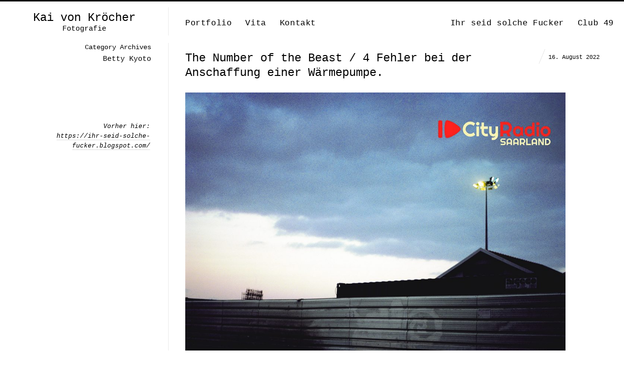

--- FILE ---
content_type: text/html; charset=UTF-8
request_url: https://kaivonkroecher.de/tag/betty-kyoto
body_size: 12952
content:
<!DOCTYPE html>
<html lang="de" class="vertical-blog">
<head>
<meta charset="UTF-8" />
<meta name="viewport" content="width=device-width, initial-scale=1, maximum-scale=1, user-scalable=no, viewport-fit=cover" />
<meta http-equiv="X-UA-Compatible" content="IE=Edge,chrome=1">
<title>Betty Kyoto Archive - Kai von Kröcher</title>
<link rel="profile" href="https://gmpg.org/xfn/11" />
<link rel="pingback" href="https://kaivonkroecher.de/xmlrpc.php" />
<link href="https://fonts.googleapis.com/css?family=Roboto:300,400,700" rel="stylesheet">
<!--[if lt IE 9]>
<script src="https://kaivonkroecher.de/wp-content/themes/fluxus/js/html5.js" type="text/javascript"></script>
<link rel="stylesheet" href="https://kaivonkroecher.de/wp-content/themes/fluxus/css/ie.css" type="text/css" media="all" />
<script type="text/javascript">window.oldie = true;</script>
<![endif]-->
<meta name='robots' content='index, follow, max-image-preview:large, max-snippet:-1, max-video-preview:-1' />

	<!-- This site is optimized with the Yoast SEO plugin v26.8 - https://yoast.com/product/yoast-seo-wordpress/ -->
	<link rel="canonical" href="https://kaivonkroecher.de/tag/betty-kyoto" />
	<meta property="og:locale" content="de_DE" />
	<meta property="og:type" content="article" />
	<meta property="og:title" content="Betty Kyoto Archive - Kai von Kröcher" />
	<meta property="og:url" content="https://kaivonkroecher.de/tag/betty-kyoto" />
	<meta property="og:site_name" content="Kai von Kröcher" />
	<meta name="twitter:card" content="summary_large_image" />
	<script type="application/ld+json" class="yoast-schema-graph">{"@context":"https://schema.org","@graph":[{"@type":"CollectionPage","@id":"https://kaivonkroecher.de/tag/betty-kyoto","url":"https://kaivonkroecher.de/tag/betty-kyoto","name":"Betty Kyoto Archive - Kai von Kröcher","isPartOf":{"@id":"https://kaivonkroecher.de/#website"},"breadcrumb":{"@id":"https://kaivonkroecher.de/tag/betty-kyoto#breadcrumb"},"inLanguage":"de"},{"@type":"BreadcrumbList","@id":"https://kaivonkroecher.de/tag/betty-kyoto#breadcrumb","itemListElement":[{"@type":"ListItem","position":1,"name":"Startseite","item":"https://kaivonkroecher.de/"},{"@type":"ListItem","position":2,"name":"Betty Kyoto"}]},{"@type":"WebSite","@id":"https://kaivonkroecher.de/#website","url":"https://kaivonkroecher.de/","name":"Kai von Kröcher","description":"Fotografie","potentialAction":[{"@type":"SearchAction","target":{"@type":"EntryPoint","urlTemplate":"https://kaivonkroecher.de/?s={search_term_string}"},"query-input":{"@type":"PropertyValueSpecification","valueRequired":true,"valueName":"search_term_string"}}],"inLanguage":"de"}]}</script>
	<!-- / Yoast SEO plugin. -->


<link rel='dns-prefetch' href='//static.addtoany.com' />
<link rel="alternate" type="application/rss+xml" title="Kai von Kröcher &raquo; Feed" href="https://kaivonkroecher.de/feed" />
<link rel="alternate" type="application/rss+xml" title="Kai von Kröcher &raquo; Kommentar-Feed" href="https://kaivonkroecher.de/comments/feed" />
<link rel="alternate" type="application/rss+xml" title="Kai von Kröcher &raquo; Betty Kyoto Schlagwort-Feed" href="https://kaivonkroecher.de/tag/betty-kyoto/feed" />
<style id='wp-img-auto-sizes-contain-inline-css' type='text/css'>
img:is([sizes=auto i],[sizes^="auto," i]){contain-intrinsic-size:3000px 1500px}
/*# sourceURL=wp-img-auto-sizes-contain-inline-css */
</style>
<style id='wp-emoji-styles-inline-css' type='text/css'>

	img.wp-smiley, img.emoji {
		display: inline !important;
		border: none !important;
		box-shadow: none !important;
		height: 1em !important;
		width: 1em !important;
		margin: 0 0.07em !important;
		vertical-align: -0.1em !important;
		background: none !important;
		padding: 0 !important;
	}
/*# sourceURL=wp-emoji-styles-inline-css */
</style>
<style id='wp-block-library-inline-css' type='text/css'>
:root{--wp-block-synced-color:#7a00df;--wp-block-synced-color--rgb:122,0,223;--wp-bound-block-color:var(--wp-block-synced-color);--wp-editor-canvas-background:#ddd;--wp-admin-theme-color:#007cba;--wp-admin-theme-color--rgb:0,124,186;--wp-admin-theme-color-darker-10:#006ba1;--wp-admin-theme-color-darker-10--rgb:0,107,160.5;--wp-admin-theme-color-darker-20:#005a87;--wp-admin-theme-color-darker-20--rgb:0,90,135;--wp-admin-border-width-focus:2px}@media (min-resolution:192dpi){:root{--wp-admin-border-width-focus:1.5px}}.wp-element-button{cursor:pointer}:root .has-very-light-gray-background-color{background-color:#eee}:root .has-very-dark-gray-background-color{background-color:#313131}:root .has-very-light-gray-color{color:#eee}:root .has-very-dark-gray-color{color:#313131}:root .has-vivid-green-cyan-to-vivid-cyan-blue-gradient-background{background:linear-gradient(135deg,#00d084,#0693e3)}:root .has-purple-crush-gradient-background{background:linear-gradient(135deg,#34e2e4,#4721fb 50%,#ab1dfe)}:root .has-hazy-dawn-gradient-background{background:linear-gradient(135deg,#faaca8,#dad0ec)}:root .has-subdued-olive-gradient-background{background:linear-gradient(135deg,#fafae1,#67a671)}:root .has-atomic-cream-gradient-background{background:linear-gradient(135deg,#fdd79a,#004a59)}:root .has-nightshade-gradient-background{background:linear-gradient(135deg,#330968,#31cdcf)}:root .has-midnight-gradient-background{background:linear-gradient(135deg,#020381,#2874fc)}:root{--wp--preset--font-size--normal:16px;--wp--preset--font-size--huge:42px}.has-regular-font-size{font-size:1em}.has-larger-font-size{font-size:2.625em}.has-normal-font-size{font-size:var(--wp--preset--font-size--normal)}.has-huge-font-size{font-size:var(--wp--preset--font-size--huge)}.has-text-align-center{text-align:center}.has-text-align-left{text-align:left}.has-text-align-right{text-align:right}.has-fit-text{white-space:nowrap!important}#end-resizable-editor-section{display:none}.aligncenter{clear:both}.items-justified-left{justify-content:flex-start}.items-justified-center{justify-content:center}.items-justified-right{justify-content:flex-end}.items-justified-space-between{justify-content:space-between}.screen-reader-text{border:0;clip-path:inset(50%);height:1px;margin:-1px;overflow:hidden;padding:0;position:absolute;width:1px;word-wrap:normal!important}.screen-reader-text:focus{background-color:#ddd;clip-path:none;color:#444;display:block;font-size:1em;height:auto;left:5px;line-height:normal;padding:15px 23px 14px;text-decoration:none;top:5px;width:auto;z-index:100000}html :where(.has-border-color){border-style:solid}html :where([style*=border-top-color]){border-top-style:solid}html :where([style*=border-right-color]){border-right-style:solid}html :where([style*=border-bottom-color]){border-bottom-style:solid}html :where([style*=border-left-color]){border-left-style:solid}html :where([style*=border-width]){border-style:solid}html :where([style*=border-top-width]){border-top-style:solid}html :where([style*=border-right-width]){border-right-style:solid}html :where([style*=border-bottom-width]){border-bottom-style:solid}html :where([style*=border-left-width]){border-left-style:solid}html :where(img[class*=wp-image-]){height:auto;max-width:100%}:where(figure){margin:0 0 1em}html :where(.is-position-sticky){--wp-admin--admin-bar--position-offset:var(--wp-admin--admin-bar--height,0px)}@media screen and (max-width:600px){html :where(.is-position-sticky){--wp-admin--admin-bar--position-offset:0px}}

/*# sourceURL=wp-block-library-inline-css */
</style><style id='global-styles-inline-css' type='text/css'>
:root{--wp--preset--aspect-ratio--square: 1;--wp--preset--aspect-ratio--4-3: 4/3;--wp--preset--aspect-ratio--3-4: 3/4;--wp--preset--aspect-ratio--3-2: 3/2;--wp--preset--aspect-ratio--2-3: 2/3;--wp--preset--aspect-ratio--16-9: 16/9;--wp--preset--aspect-ratio--9-16: 9/16;--wp--preset--color--black: #000000;--wp--preset--color--cyan-bluish-gray: #abb8c3;--wp--preset--color--white: #ffffff;--wp--preset--color--pale-pink: #f78da7;--wp--preset--color--vivid-red: #cf2e2e;--wp--preset--color--luminous-vivid-orange: #ff6900;--wp--preset--color--luminous-vivid-amber: #fcb900;--wp--preset--color--light-green-cyan: #7bdcb5;--wp--preset--color--vivid-green-cyan: #00d084;--wp--preset--color--pale-cyan-blue: #8ed1fc;--wp--preset--color--vivid-cyan-blue: #0693e3;--wp--preset--color--vivid-purple: #9b51e0;--wp--preset--gradient--vivid-cyan-blue-to-vivid-purple: linear-gradient(135deg,rgb(6,147,227) 0%,rgb(155,81,224) 100%);--wp--preset--gradient--light-green-cyan-to-vivid-green-cyan: linear-gradient(135deg,rgb(122,220,180) 0%,rgb(0,208,130) 100%);--wp--preset--gradient--luminous-vivid-amber-to-luminous-vivid-orange: linear-gradient(135deg,rgb(252,185,0) 0%,rgb(255,105,0) 100%);--wp--preset--gradient--luminous-vivid-orange-to-vivid-red: linear-gradient(135deg,rgb(255,105,0) 0%,rgb(207,46,46) 100%);--wp--preset--gradient--very-light-gray-to-cyan-bluish-gray: linear-gradient(135deg,rgb(238,238,238) 0%,rgb(169,184,195) 100%);--wp--preset--gradient--cool-to-warm-spectrum: linear-gradient(135deg,rgb(74,234,220) 0%,rgb(151,120,209) 20%,rgb(207,42,186) 40%,rgb(238,44,130) 60%,rgb(251,105,98) 80%,rgb(254,248,76) 100%);--wp--preset--gradient--blush-light-purple: linear-gradient(135deg,rgb(255,206,236) 0%,rgb(152,150,240) 100%);--wp--preset--gradient--blush-bordeaux: linear-gradient(135deg,rgb(254,205,165) 0%,rgb(254,45,45) 50%,rgb(107,0,62) 100%);--wp--preset--gradient--luminous-dusk: linear-gradient(135deg,rgb(255,203,112) 0%,rgb(199,81,192) 50%,rgb(65,88,208) 100%);--wp--preset--gradient--pale-ocean: linear-gradient(135deg,rgb(255,245,203) 0%,rgb(182,227,212) 50%,rgb(51,167,181) 100%);--wp--preset--gradient--electric-grass: linear-gradient(135deg,rgb(202,248,128) 0%,rgb(113,206,126) 100%);--wp--preset--gradient--midnight: linear-gradient(135deg,rgb(2,3,129) 0%,rgb(40,116,252) 100%);--wp--preset--font-size--small: 13px;--wp--preset--font-size--medium: 20px;--wp--preset--font-size--large: 36px;--wp--preset--font-size--x-large: 42px;--wp--preset--spacing--20: 0.44rem;--wp--preset--spacing--30: 0.67rem;--wp--preset--spacing--40: 1rem;--wp--preset--spacing--50: 1.5rem;--wp--preset--spacing--60: 2.25rem;--wp--preset--spacing--70: 3.38rem;--wp--preset--spacing--80: 5.06rem;--wp--preset--shadow--natural: 6px 6px 9px rgba(0, 0, 0, 0.2);--wp--preset--shadow--deep: 12px 12px 50px rgba(0, 0, 0, 0.4);--wp--preset--shadow--sharp: 6px 6px 0px rgba(0, 0, 0, 0.2);--wp--preset--shadow--outlined: 6px 6px 0px -3px rgb(255, 255, 255), 6px 6px rgb(0, 0, 0);--wp--preset--shadow--crisp: 6px 6px 0px rgb(0, 0, 0);}:where(.is-layout-flex){gap: 0.5em;}:where(.is-layout-grid){gap: 0.5em;}body .is-layout-flex{display: flex;}.is-layout-flex{flex-wrap: wrap;align-items: center;}.is-layout-flex > :is(*, div){margin: 0;}body .is-layout-grid{display: grid;}.is-layout-grid > :is(*, div){margin: 0;}:where(.wp-block-columns.is-layout-flex){gap: 2em;}:where(.wp-block-columns.is-layout-grid){gap: 2em;}:where(.wp-block-post-template.is-layout-flex){gap: 1.25em;}:where(.wp-block-post-template.is-layout-grid){gap: 1.25em;}.has-black-color{color: var(--wp--preset--color--black) !important;}.has-cyan-bluish-gray-color{color: var(--wp--preset--color--cyan-bluish-gray) !important;}.has-white-color{color: var(--wp--preset--color--white) !important;}.has-pale-pink-color{color: var(--wp--preset--color--pale-pink) !important;}.has-vivid-red-color{color: var(--wp--preset--color--vivid-red) !important;}.has-luminous-vivid-orange-color{color: var(--wp--preset--color--luminous-vivid-orange) !important;}.has-luminous-vivid-amber-color{color: var(--wp--preset--color--luminous-vivid-amber) !important;}.has-light-green-cyan-color{color: var(--wp--preset--color--light-green-cyan) !important;}.has-vivid-green-cyan-color{color: var(--wp--preset--color--vivid-green-cyan) !important;}.has-pale-cyan-blue-color{color: var(--wp--preset--color--pale-cyan-blue) !important;}.has-vivid-cyan-blue-color{color: var(--wp--preset--color--vivid-cyan-blue) !important;}.has-vivid-purple-color{color: var(--wp--preset--color--vivid-purple) !important;}.has-black-background-color{background-color: var(--wp--preset--color--black) !important;}.has-cyan-bluish-gray-background-color{background-color: var(--wp--preset--color--cyan-bluish-gray) !important;}.has-white-background-color{background-color: var(--wp--preset--color--white) !important;}.has-pale-pink-background-color{background-color: var(--wp--preset--color--pale-pink) !important;}.has-vivid-red-background-color{background-color: var(--wp--preset--color--vivid-red) !important;}.has-luminous-vivid-orange-background-color{background-color: var(--wp--preset--color--luminous-vivid-orange) !important;}.has-luminous-vivid-amber-background-color{background-color: var(--wp--preset--color--luminous-vivid-amber) !important;}.has-light-green-cyan-background-color{background-color: var(--wp--preset--color--light-green-cyan) !important;}.has-vivid-green-cyan-background-color{background-color: var(--wp--preset--color--vivid-green-cyan) !important;}.has-pale-cyan-blue-background-color{background-color: var(--wp--preset--color--pale-cyan-blue) !important;}.has-vivid-cyan-blue-background-color{background-color: var(--wp--preset--color--vivid-cyan-blue) !important;}.has-vivid-purple-background-color{background-color: var(--wp--preset--color--vivid-purple) !important;}.has-black-border-color{border-color: var(--wp--preset--color--black) !important;}.has-cyan-bluish-gray-border-color{border-color: var(--wp--preset--color--cyan-bluish-gray) !important;}.has-white-border-color{border-color: var(--wp--preset--color--white) !important;}.has-pale-pink-border-color{border-color: var(--wp--preset--color--pale-pink) !important;}.has-vivid-red-border-color{border-color: var(--wp--preset--color--vivid-red) !important;}.has-luminous-vivid-orange-border-color{border-color: var(--wp--preset--color--luminous-vivid-orange) !important;}.has-luminous-vivid-amber-border-color{border-color: var(--wp--preset--color--luminous-vivid-amber) !important;}.has-light-green-cyan-border-color{border-color: var(--wp--preset--color--light-green-cyan) !important;}.has-vivid-green-cyan-border-color{border-color: var(--wp--preset--color--vivid-green-cyan) !important;}.has-pale-cyan-blue-border-color{border-color: var(--wp--preset--color--pale-cyan-blue) !important;}.has-vivid-cyan-blue-border-color{border-color: var(--wp--preset--color--vivid-cyan-blue) !important;}.has-vivid-purple-border-color{border-color: var(--wp--preset--color--vivid-purple) !important;}.has-vivid-cyan-blue-to-vivid-purple-gradient-background{background: var(--wp--preset--gradient--vivid-cyan-blue-to-vivid-purple) !important;}.has-light-green-cyan-to-vivid-green-cyan-gradient-background{background: var(--wp--preset--gradient--light-green-cyan-to-vivid-green-cyan) !important;}.has-luminous-vivid-amber-to-luminous-vivid-orange-gradient-background{background: var(--wp--preset--gradient--luminous-vivid-amber-to-luminous-vivid-orange) !important;}.has-luminous-vivid-orange-to-vivid-red-gradient-background{background: var(--wp--preset--gradient--luminous-vivid-orange-to-vivid-red) !important;}.has-very-light-gray-to-cyan-bluish-gray-gradient-background{background: var(--wp--preset--gradient--very-light-gray-to-cyan-bluish-gray) !important;}.has-cool-to-warm-spectrum-gradient-background{background: var(--wp--preset--gradient--cool-to-warm-spectrum) !important;}.has-blush-light-purple-gradient-background{background: var(--wp--preset--gradient--blush-light-purple) !important;}.has-blush-bordeaux-gradient-background{background: var(--wp--preset--gradient--blush-bordeaux) !important;}.has-luminous-dusk-gradient-background{background: var(--wp--preset--gradient--luminous-dusk) !important;}.has-pale-ocean-gradient-background{background: var(--wp--preset--gradient--pale-ocean) !important;}.has-electric-grass-gradient-background{background: var(--wp--preset--gradient--electric-grass) !important;}.has-midnight-gradient-background{background: var(--wp--preset--gradient--midnight) !important;}.has-small-font-size{font-size: var(--wp--preset--font-size--small) !important;}.has-medium-font-size{font-size: var(--wp--preset--font-size--medium) !important;}.has-large-font-size{font-size: var(--wp--preset--font-size--large) !important;}.has-x-large-font-size{font-size: var(--wp--preset--font-size--x-large) !important;}
/*# sourceURL=global-styles-inline-css */
</style>

<style id='classic-theme-styles-inline-css' type='text/css'>
/*! This file is auto-generated */
.wp-block-button__link{color:#fff;background-color:#32373c;border-radius:9999px;box-shadow:none;text-decoration:none;padding:calc(.667em + 2px) calc(1.333em + 2px);font-size:1.125em}.wp-block-file__button{background:#32373c;color:#fff;text-decoration:none}
/*# sourceURL=/wp-includes/css/classic-themes.min.css */
</style>
<link rel='stylesheet' id='bb-tcs-editor-style-shared-css' href='https://kaivonkroecher.de/wp-content/themes/fluxus-child/editor-style-shared.css' type='text/css' media='all' />
<link rel='stylesheet' id='cryptx-styles-css' href='https://kaivonkroecher.de/wp-content/plugins/cryptx/css/cryptx.css?ver=6.9' type='text/css' media='all' />
<link rel='stylesheet' id='fluxus-style-css' href='https://kaivonkroecher.de/wp-content/themes/fluxus/style.css?ver=6.9' type='text/css' media='all' />
<link rel='stylesheet' id='child-style-css' href='https://kaivonkroecher.de/wp-content/themes/fluxus-child/style.css?ver=1.0.0' type='text/css' media='all' />
<link rel='stylesheet' id='fluxus-normalize-css' href='https://kaivonkroecher.de/wp-content/themes/fluxus/css/normalize.css?ver=1.0.0' type='text/css' media='all' />
<link rel='stylesheet' id='fluxus-global-css' href='https://kaivonkroecher.de/wp-content/themes/fluxus/css/global.css?ver=1.0.0' type='text/css' media='all' />
<link rel='stylesheet' id='fluxus-icons-css' href='https://kaivonkroecher.de/wp-content/themes/fluxus/css/icomoon.css?ver=1.0.0' type='text/css' media='all' />
<link rel='stylesheet' id='fluxus-responsive-css' href='https://kaivonkroecher.de/wp-content/themes/fluxus/css/responsive.css?ver=1.0.0' type='text/css' media='all' />
<link rel='stylesheet' id='fluxus-customizer-css' href='https://kaivonkroecher.de/wp-content/uploads/fluxus-customize.css?ver=20250622113157' type='text/css' media='all' />
<link rel='stylesheet' id='fluxus-user-css' href='https://kaivonkroecher.de/wp-content/themes/fluxus/user.css?ver=1.0.0' type='text/css' media='all' />
<link rel='stylesheet' id='addtoany-css' href='https://kaivonkroecher.de/wp-content/plugins/add-to-any/addtoany.min.css?ver=1.16' type='text/css' media='all' />
<script type="text/javascript" id="addtoany-core-js-before">
/* <![CDATA[ */
window.a2a_config=window.a2a_config||{};a2a_config.callbacks=[];a2a_config.overlays=[];a2a_config.templates={};a2a_localize = {
	Share: "Teilen",
	Save: "Speichern",
	Subscribe: "Abonnieren",
	Email: "E-Mail",
	Bookmark: "Lesezeichen",
	ShowAll: "Alle anzeigen",
	ShowLess: "Weniger anzeigen",
	FindServices: "Dienst(e) suchen",
	FindAnyServiceToAddTo: "Um weitere Dienste ergänzen",
	PoweredBy: "Präsentiert von",
	ShareViaEmail: "Teilen via E-Mail",
	SubscribeViaEmail: "Via E-Mail abonnieren",
	BookmarkInYourBrowser: "Lesezeichen in deinem Browser",
	BookmarkInstructions: "Drücke Ctrl+D oder \u2318+D um diese Seite bei den Lesenzeichen zu speichern.",
	AddToYourFavorites: "Zu deinen Favoriten hinzufügen",
	SendFromWebOrProgram: "Senden von jeder E-Mail Adresse oder E-Mail-Programm",
	EmailProgram: "E-Mail-Programm",
	More: "Mehr&#8230;",
	ThanksForSharing: "Thanks for sharing!",
	ThanksForFollowing: "Thanks for following!"
};

a2a_config.icon_color="#2a2a2a";
a2a_config.prioritize = ["copy_link", "facebook", "pinterest", "twitter", "email", "whatsapp" ];
//a2a_config.exclude_services = ["myspace", "linkedin", "whatsapp"];

//# sourceURL=addtoany-core-js-before
/* ]]> */
</script>
<script type="text/javascript" defer src="https://static.addtoany.com/menu/page.js" id="addtoany-core-js"></script>
<script type="text/javascript" src="https://kaivonkroecher.de/wp-includes/js/jquery/jquery.min.js?ver=3.7.1" id="jquery-core-js"></script>
<script type="text/javascript" src="https://kaivonkroecher.de/wp-includes/js/jquery/jquery-migrate.min.js?ver=3.4.1" id="jquery-migrate-js"></script>
<script type="text/javascript" defer src="https://kaivonkroecher.de/wp-content/plugins/add-to-any/addtoany.min.js?ver=1.1" id="addtoany-jquery-js"></script>
<script type="text/javascript" src="https://kaivonkroecher.de/wp-content/plugins/google-analyticator/external-tracking.min.js?ver=6.5.7" id="ga-external-tracking-js"></script>
<link rel="https://api.w.org/" href="https://kaivonkroecher.de/wp-json/" /><link rel="alternate" title="JSON" type="application/json" href="https://kaivonkroecher.de/wp-json/wp/v2/tags/2657" /><link rel="EditURI" type="application/rsd+xml" title="RSD" href="https://kaivonkroecher.de/xmlrpc.php?rsd" />
<meta name="generator" content="WordPress 6.9" />
<script type="text/javascript">
(function(url){
	if(/(?:Chrome\/26\.0\.1410\.63 Safari\/537\.31|WordfenceTestMonBot)/.test(navigator.userAgent)){ return; }
	var addEvent = function(evt, handler) {
		if (window.addEventListener) {
			document.addEventListener(evt, handler, false);
		} else if (window.attachEvent) {
			document.attachEvent('on' + evt, handler);
		}
	};
	var removeEvent = function(evt, handler) {
		if (window.removeEventListener) {
			document.removeEventListener(evt, handler, false);
		} else if (window.detachEvent) {
			document.detachEvent('on' + evt, handler);
		}
	};
	var evts = 'contextmenu dblclick drag dragend dragenter dragleave dragover dragstart drop keydown keypress keyup mousedown mousemove mouseout mouseover mouseup mousewheel scroll'.split(' ');
	var logHuman = function() {
		if (window.wfLogHumanRan) { return; }
		window.wfLogHumanRan = true;
		var wfscr = document.createElement('script');
		wfscr.type = 'text/javascript';
		wfscr.async = true;
		wfscr.src = url + '&r=' + Math.random();
		(document.getElementsByTagName('head')[0]||document.getElementsByTagName('body')[0]).appendChild(wfscr);
		for (var i = 0; i < evts.length; i++) {
			removeEvent(evts[i], logHuman);
		}
	};
	for (var i = 0; i < evts.length; i++) {
		addEvent(evts[i], logHuman);
	}
})('//kaivonkroecher.de/?wordfence_lh=1&hid=A69B8753BF1A0007CB01A84D1EDEA3E4');
</script>
        <script type="text/javascript">
            var jQueryMigrateHelperHasSentDowngrade = false;

			window.onerror = function( msg, url, line, col, error ) {
				// Break out early, do not processing if a downgrade reqeust was already sent.
				if ( jQueryMigrateHelperHasSentDowngrade ) {
					return true;
                }

				var xhr = new XMLHttpRequest();
				var nonce = '93625f8589';
				var jQueryFunctions = [
					'andSelf',
					'browser',
					'live',
					'boxModel',
					'support.boxModel',
					'size',
					'swap',
					'clean',
					'sub',
                ];
				var match_pattern = /\)\.(.+?) is not a function/;
                var erroredFunction = msg.match( match_pattern );

                // If there was no matching functions, do not try to downgrade.
                if ( null === erroredFunction || typeof erroredFunction !== 'object' || typeof erroredFunction[1] === "undefined" || -1 === jQueryFunctions.indexOf( erroredFunction[1] ) ) {
                    return true;
                }

                // Set that we've now attempted a downgrade request.
                jQueryMigrateHelperHasSentDowngrade = true;

				xhr.open( 'POST', 'https://kaivonkroecher.de/wp-admin/admin-ajax.php' );
				xhr.setRequestHeader( 'Content-Type', 'application/x-www-form-urlencoded' );
				xhr.onload = function () {
					var response,
                        reload = false;

					if ( 200 === xhr.status ) {
                        try {
                        	response = JSON.parse( xhr.response );

                        	reload = response.data.reload;
                        } catch ( e ) {
                        	reload = false;
                        }
                    }

					// Automatically reload the page if a deprecation caused an automatic downgrade, ensure visitors get the best possible experience.
					if ( reload ) {
						location.reload();
                    }
				};

				xhr.send( encodeURI( 'action=jquery-migrate-downgrade-version&_wpnonce=' + nonce ) );

				// Suppress error alerts in older browsers
				return true;
			}
        </script>

		<meta property="og:description" content="Ihre erste Adresse, wenn es um professionelle Fotografie geht." />
<!-- Google Analytics Tracking by Google Analyticator 6.5.7 -->
<script type="text/javascript">
    var analyticsFileTypes = [];
    var analyticsSnippet = 'disabled';
    var analyticsEventTracking = 'enabled';
</script>
<script type="text/javascript">
	(function(i,s,o,g,r,a,m){i['GoogleAnalyticsObject']=r;i[r]=i[r]||function(){
	(i[r].q=i[r].q||[]).push(arguments)},i[r].l=1*new Date();a=s.createElement(o),
	m=s.getElementsByTagName(o)[0];a.async=1;a.src=g;m.parentNode.insertBefore(a,m)
	})(window,document,'script','//www.google-analytics.com/analytics.js','ga');
	ga('create', 'UA-130103707-1', 'auto');

	ga('set', 'anonymizeIp', true);
 
	ga('send', 'pageview');
</script>
</head>

<body data-rsssl=1 class="archive tag tag-betty-kyoto tag-2657 wp-theme-fluxus wp-child-theme-fluxus-child">

<div id="page-wrapper">

  <header id="header" class="clearfix">
    <hgroup>
      <h2 class="site-title">
        <a href="https://kaivonkroecher.de/" title="Kai von Kröcher" rel="home">Kai von Kröcher        </a>
      </h2>
                <h2 class="site-description">Fotografie</h2>    </hgroup>

    <div class="site-navigation" data-image="">
      <nav class="primary-navigation"><ul id="menu-hauptnavigation" class="menu"><li id="menu-item-41" class="menu-item menu-item-type-post_type menu-item-object-page menu-item-41"><a href="https://kaivonkroecher.de/startseite">Portfolio</a></li>
<li id="menu-item-35" class="menu-item menu-item-type-post_type menu-item-object-page menu-item-35"><a href="https://kaivonkroecher.de/ueber">Vita</a></li>
<li id="menu-item-25" class="menu-item menu-item-type-post_type menu-item-object-page menu-item-25"><a href="https://kaivonkroecher.de/kontakt">Kontakt</a></li>
</ul></nav><nav class="secondary-navigation"><ul id="menu-nebennavigation" class="menu"><li id="menu-item-183" class="menu-item menu-item-type-post_type menu-item-object-page current_page_parent menu-item-183"><a href="https://kaivonkroecher.de/ihr-seid-solche-fucker">Ihr seid solche Fucker</a></li>
<li id="menu-item-39" class="menu-item menu-item-type-custom menu-item-object-custom menu-item-39"><a target="_blank" href="http://club49-berlin.blogspot.com/">Club 49</a></li>
</ul></nav>    </div>
  </header>
  <div id="main" class="site site-with-sidebar">
    <div id="content" class="site-content"><article id="post-10938" class="post-10938 post type-post status-publish format-standard hentry category-uncategorized tag-2651 tag-anschaffung-einer-waermepumpe tag-betty-kyoto tag-black-sabbath tag-bon-jovi tag-christoph-kramer tag-cityradiosaarland tag-kyoto tag-lodger-david-bowie tag-mit-17-hat-man-noch-traeume tag-offenbarung-des-johannes tag-paranoid tag-peggy-march tag-sparkasse tag-the-number-of-the-beast post-without-featured-image">	<div class="text-contents">
			<header class="entry-header">
				<h1 class="entry-title">
					<a href="https://kaivonkroecher.de/the-number-of-the-beast-4-fehler-bei-der-anschaffung-einer-waermepumpe" title="Permalink to The Number of the Beast / 4 Fehler bei der Anschaffung einer Wärmepumpe.">
						The Number of the Beast / 4 Fehler bei der Anschaffung einer Wärmepumpe.					</a>
				</h1>
				<time class="entry-date" datetime="2022-08-16T08:28:15+00:00" pubdate>16. August 2022</time>			</header>
		<div class="entry-summary">

			<div id="attachment_10939" class="wp-caption alignnone"><img fetchpriority="high" decoding="async" class="wp-image-10939" src="https://kaivonkroecher.de/wp-content/uploads/2022/08/Fiktives-Vinyl-Betty-Kyoto-–-Anschluss-der-Bestie-©-Kai-von-Kröcher-20062022-300x300.jpg" alt="" width="780" height="780" srcset="https://kaivonkroecher.de/wp-content/uploads/2022/08/Fiktives-Vinyl-Betty-Kyoto-–-Anschluss-der-Bestie-©-Kai-von-Kröcher-20062022-300x300.jpg 300w, https://kaivonkroecher.de/wp-content/uploads/2022/08/Fiktives-Vinyl-Betty-Kyoto-–-Anschluss-der-Bestie-©-Kai-von-Kröcher-20062022-1024x1024.jpg 1024w, https://kaivonkroecher.de/wp-content/uploads/2022/08/Fiktives-Vinyl-Betty-Kyoto-–-Anschluss-der-Bestie-©-Kai-von-Kröcher-20062022-150x150.jpg 150w, https://kaivonkroecher.de/wp-content/uploads/2022/08/Fiktives-Vinyl-Betty-Kyoto-–-Anschluss-der-Bestie-©-Kai-von-Kröcher-20062022-768x768.jpg 768w, https://kaivonkroecher.de/wp-content/uploads/2022/08/Fiktives-Vinyl-Betty-Kyoto-–-Anschluss-der-Bestie-©-Kai-von-Kröcher-20062022-90x90.jpg 90w, https://kaivonkroecher.de/wp-content/uploads/2022/08/Fiktives-Vinyl-Betty-Kyoto-–-Anschluss-der-Bestie-©-Kai-von-Kröcher-20062022-220x220.jpg 220w, https://kaivonkroecher.de/wp-content/uploads/2022/08/Fiktives-Vinyl-Betty-Kyoto-–-Anschluss-der-Bestie-©-Kai-von-Kröcher-20062022-328x328.jpg 328w, https://kaivonkroecher.de/wp-content/uploads/2022/08/Fiktives-Vinyl-Betty-Kyoto-–-Anschluss-der-Bestie-©-Kai-von-Kröcher-20062022-656x656.jpg 656w, https://kaivonkroecher.de/wp-content/uploads/2022/08/Fiktives-Vinyl-Betty-Kyoto-–-Anschluss-der-Bestie-©-Kai-von-Kröcher-20062022-500x500.jpg 500w, https://kaivonkroecher.de/wp-content/uploads/2022/08/Fiktives-Vinyl-Betty-Kyoto-–-Anschluss-der-Bestie-©-Kai-von-Kröcher-20062022.jpg 1080w" sizes="(max-width: 780px) 100vw, 780px" /><p class="wp-caption-text">Fiktives Vinyl: Betty Kyoto – Anschluss der Bestie © Kai von Kröcher, 206/2022</p></div>
<p>&nbsp;</p>
<p><em>Maybe it&#8217;s just a trick of the mind, but somewhere there&#8217;s a morning sky</em>. +++ Haben Sie sich mal näher mit Träumen beschäftigt? Mit 17 hat keiner mehr welche, sagte die Sparkasse früher. Schlagen Sie mich, aber das war, wenn ich nicht irre – deren Slogan damals in einem Werbespot. Mit 17 sollte aber auch echt keiner mehr welche haben. Betty Kyoto jedenfalls wollte mit 17 Schlagerstern werden, und das hat sie ja nun auch geschafft. +++ Die Inspiration zu ihrem Debütalbum (oben, präsentiert von CityRadioSaarland) kam übrigens vorgestern am Sonntag: Der 1. Platz der Top 100 – nach ungefähr zwölf Stunden Hardrock und Metal am Stück: der 1. Platz war dann – tataaaaa! – die <em>Number of the Beast</em> von, da müsste ich nachsehen. +++ Nur ein Spaß, so was weiß man natürlich! +++ Die <em>Number of the Beast</em> übrigens lautet &#8222;666&#8220;, warum das auch immer. Das Lied selbst aber dürfte von Iron Maiden sein. +++ Hat Ihnen Ihr Englischlehrer auch immer gepredigt, das &#8222;R&#8220; in &#8222;Maiden&#8220; spreche man nicht, also nur lautlos? In &#8222;Iron&#8220; natürlich, so wie auch das vordere &#8222;I&#8220; beispielsweise in &#8222;Medicine&#8220;. +++ Apropos: Wenn Christoph Kramer auf die Übersetzung nicht kam für Bundesland neulich Abend – wirft das nicht Fragen auf? Er ist da ins Schwimmen gekommen, hat förmlich im Nebel gestochert: &#8222;Bundesland, like äh Berlin – or Bavaria, you know.&#8220; +++ Betty Kyoto jedenfalls kommt ebenfalls ganz bestimmt nicht aus Japan, das ist nur ihr Künstlername – ihr Alter gibt die Plattenfirma mit 53 an. +++ Mist, der erste Platz war ja Ozzy mit <em>Paranoid </em>– Maiden kam nur auf elf!  🙁</p>
<p>&nbsp;</p>
<p><span class="smalltext" style="font-size: 1.2rem;">Überschrift inspired by: The Number of the Beast © Iron Maiden, 1982</span></p>
<p><span class="smalltext" style="font-size: 1.2rem;">Überschrift also inspired by: 4 Fehler bei der Anschaffung einer Wärmepumpe</span></p>
<p><span class="smalltext" style="font-size: 1.2rem;">Lyrics: Move On © David Bowie, 1979</span></p>
<p><span class="smalltext" style="font-size: 1.2rem;">Mit 17 hat man noch Träume © Peggy March, 1965</span></p>
<p><span class="smalltext" style="font-size: 1.2rem;">Peggy March (* 8. März 1948 in Lansdale, Montgomery County, Pennsylvania als <i>Margaret Annemarie Battavio</i>), US-amerikanische Sängerin</span></p>
<p><span class="smalltext" style="font-size: 1.2rem;">Offenbarung des Johannes (oder die Apokalypse): die Zahl 666 wird als „die Zahl des Tieres“, also des Teufelsvertreters auf Erden, bezeichnet</span></p>
<p><span class="smalltext" style="font-size: 1.2rem;">Bad Medicine © Bon Jovi, 1988</span></p>
<p><span class="smalltext" style="font-size: 1.2rem;">Paranoid © Black Sabbath, 1970</span></p>
<div class="addtoany_share_save_container addtoany_content addtoany_content_bottom"><div class="a2a_kit a2a_kit_size_18 addtoany_list" data-a2a-url="https://kaivonkroecher.de/the-number-of-the-beast-4-fehler-bei-der-anschaffung-einer-waermepumpe" data-a2a-title="The Number of the Beast / 4 Fehler bei der Anschaffung einer Wärmepumpe."><a class="a2a_dd addtoany_no_icon addtoany_share_save addtoany_share" href="https://www.addtoany.com/share">Share</a></div></div>
			<div class="entry-navigation"><div class="entry-tags post-tags"><h3>tagged with</h3>        <a href="https://kaivonkroecher.de/tag/666"><b class="hash">#</b>666</a>        <a href="https://kaivonkroecher.de/tag/anschaffung-einer-waermepumpe"><b class="hash">#</b>Anschaffung einer Wärmepumpe</a>        <a href="https://kaivonkroecher.de/tag/betty-kyoto"><b class="hash">#</b>Betty Kyoto</a>        <a href="https://kaivonkroecher.de/tag/black-sabbath"><b class="hash">#</b>Black Sabbath</a>        <a href="https://kaivonkroecher.de/tag/bon-jovi"><b class="hash">#</b>Bon Jovi</a>        <a href="https://kaivonkroecher.de/tag/christoph-kramer"><b class="hash">#</b>Christoph Kramer</a>        <a href="https://kaivonkroecher.de/tag/cityradiosaarland"><b class="hash">#</b>CityRadioSaarland</a>        <a href="https://kaivonkroecher.de/tag/kyoto"><b class="hash">#</b>Kyoto</a>        <a href="https://kaivonkroecher.de/tag/lodger-david-bowie"><b class="hash">#</b>Lodger David Bowie</a>        <a href="https://kaivonkroecher.de/tag/mit-17-hat-man-noch-traeume"><b class="hash">#</b>Mit 17 hat man noch Träume</a>        <a href="https://kaivonkroecher.de/tag/offenbarung-des-johannes"><b class="hash">#</b>Offenbarung des Johannes</a>        <a href="https://kaivonkroecher.de/tag/paranoid"><b class="hash">#</b>Paranoid</a>        <a href="https://kaivonkroecher.de/tag/peggy-march"><b class="hash">#</b>Peggy March</a>        <a href="https://kaivonkroecher.de/tag/sparkasse"><b class="hash">#</b>Sparkasse</a>        <a href="https://kaivonkroecher.de/tag/the-number-of-the-beast"><b class="hash">#</b>The Number of the Beast</a></div>		</div>
		</div>

	</div>

</article>
    </div>

    <div class="sidebar sidebar-general widget-area">
    <div class="scroll-container">
        <div class="scrollbar"><div class="track"><div class="thumb"><div class="end"></div></div></div></div>
        <div class="viewport">
            <div class="overview">
                
                        <hgroup class="archive-results-hgroup">
                            <h2 class="subtitle">Category Archives                            </h2>
                            <h1 class="title">Betty Kyoto                            </h1>
                        </hgroup><aside id="text-2" class="widget widget_text">			<div class="textwidget"><p>&nbsp;</p>
<p>&nbsp;</p>
<p>&nbsp;</p>
<p>Vorher hier:<br />
<a href="https://ihr-seid-solche-fucker.blogspot.com/" target="_blank" rel="noopener">https://ihr-seid-solche-fucker.blogspot.com/</a></p>
</div>
		</aside>            </div>
        </div>
    </div>

</div>
</div>

    <div class="site-footer-push"></div>
</div>
<footer class="site-footer">
        <div class="footer-links">
        <nav class="footer-navigation"><ul id="menu-footer-navigation" class="menu"><li id="menu-item-32" class="menu-item menu-item-type-post_type menu-item-object-page menu-item-32"><a href="https://kaivonkroecher.de/impressum">Impressum</a></li>
<li id="menu-item-33" class="menu-item menu-item-type-post_type menu-item-object-page menu-item-33"><a href="https://kaivonkroecher.de/kontakt">Kontakt</a></li>
<li id="menu-item-34" class="menu-item menu-item-type-post_type menu-item-object-page menu-item-privacy-policy menu-item-34"><a rel="privacy-policy" href="https://kaivonkroecher.de/datenschutz">Datenschutzerklärung</a></li>
</ul></nav>            <div class="credits">© Kai von Kröcher, Berlin</div>    </div>
    <div class="nav-tip js-nav-tip">
        Use arrows <button type="button" class="nav-tip__button nav-tip__button--prev button icon-chevron-small-left js-nav-tip__prev"></button><button type="button" class="nav-tip__button nav-tip__button--next button icon-chevron-small-right js-nav-tip__next"></button> for navigation    </div>
    </footer>
<script type="speculationrules">
{"prefetch":[{"source":"document","where":{"and":[{"href_matches":"/*"},{"not":{"href_matches":["/wp-*.php","/wp-admin/*","/wp-content/uploads/*","/wp-content/*","/wp-content/plugins/*","/wp-content/themes/fluxus-child/*","/wp-content/themes/fluxus/*","/*\\?(.+)"]}},{"not":{"selector_matches":"a[rel~=\"nofollow\"]"}},{"not":{"selector_matches":".no-prefetch, .no-prefetch a"}}]},"eagerness":"conservative"}]}
</script>
<script type="text/javascript" src="https://kaivonkroecher.de/wp-content/plugins/cryptx/js/cryptx.min.js?ver=6.9" id="cryptx-js-js"></script>
<script type="text/javascript" src="https://kaivonkroecher.de/wp-content/themes/fluxus/js/jquery.tinyscrollbar.js?ver=1.0.0" id="tinyscrollbar-js"></script>
<script type="text/javascript" src="https://kaivonkroecher.de/wp-content/themes/fluxus/js/jquery.sharrre.js?ver=1.0.0" id="sharrre-js"></script>
<script type="text/javascript" src="https://kaivonkroecher.de/wp-content/themes/fluxus/js/helpers.js?ver=1.0.0" id="fluxus-helpers-js"></script>
<script type="text/javascript" src="https://kaivonkroecher.de/wp-content/themes/fluxus/js/normalize-wheel.js?ver=1.0.0" id="normalize-wheel-js"></script>
<script type="text/javascript" src="https://kaivonkroecher.de/wp-includes/js/underscore.min.js?ver=1.13.7" id="underscore-js"></script>
<script type="text/javascript" src="https://kaivonkroecher.de/wp-content/themes/fluxus/js/utils.js?ver=1.0.0" id="fluxus-utils-js"></script>
<script type="text/javascript" src="https://kaivonkroecher.de/wp-content/themes/fluxus/js/jquery.fluxus-grid.js?ver=1.0.0" id="fluxus-grid-js"></script>
<script type="text/javascript" src="https://kaivonkroecher.de/wp-content/themes/fluxus/js/jquery.reveal.js?ver=1.0.0" id="fluxus-reveal-js"></script>
<script type="text/javascript" src="https://kaivonkroecher.de/wp-content/themes/fluxus/js/jquery.fluxus-lightbox.js?ver=1.0.0" id="fluxus-lightbox-js"></script>
<script type="text/javascript" src="https://kaivonkroecher.de/wp-content/themes/fluxus/js/libs/iscroll.js?ver=1.0.0" id="iscroll-js"></script>
<script type="text/javascript" src="https://kaivonkroecher.de/wp-content/themes/fluxus/js/burger-menu.js?ver=1.0.0" id="burger-menu-js"></script>
<script type="text/javascript" src="https://kaivonkroecher.de/wp-content/themes/fluxus/js/fastclick.js?ver=1.0.0" id="fastclick-js"></script>
<script type="text/javascript" src="https://kaivonkroecher.de/wp-content/themes/fluxus/js/main.js?ver=1.0.0" id="fluxus-js"></script>
<script type="text/javascript" src="https://kaivonkroecher.de/wp-content/themes/fluxus/js/user.js?ver=1.0.0" id="fluxus-user-js"></script>
<script id="wp-emoji-settings" type="application/json">
{"baseUrl":"https://s.w.org/images/core/emoji/17.0.2/72x72/","ext":".png","svgUrl":"https://s.w.org/images/core/emoji/17.0.2/svg/","svgExt":".svg","source":{"concatemoji":"https://kaivonkroecher.de/wp-includes/js/wp-emoji-release.min.js?ver=6.9"}}
</script>
<script type="module">
/* <![CDATA[ */
/*! This file is auto-generated */
const a=JSON.parse(document.getElementById("wp-emoji-settings").textContent),o=(window._wpemojiSettings=a,"wpEmojiSettingsSupports"),s=["flag","emoji"];function i(e){try{var t={supportTests:e,timestamp:(new Date).valueOf()};sessionStorage.setItem(o,JSON.stringify(t))}catch(e){}}function c(e,t,n){e.clearRect(0,0,e.canvas.width,e.canvas.height),e.fillText(t,0,0);t=new Uint32Array(e.getImageData(0,0,e.canvas.width,e.canvas.height).data);e.clearRect(0,0,e.canvas.width,e.canvas.height),e.fillText(n,0,0);const a=new Uint32Array(e.getImageData(0,0,e.canvas.width,e.canvas.height).data);return t.every((e,t)=>e===a[t])}function p(e,t){e.clearRect(0,0,e.canvas.width,e.canvas.height),e.fillText(t,0,0);var n=e.getImageData(16,16,1,1);for(let e=0;e<n.data.length;e++)if(0!==n.data[e])return!1;return!0}function u(e,t,n,a){switch(t){case"flag":return n(e,"\ud83c\udff3\ufe0f\u200d\u26a7\ufe0f","\ud83c\udff3\ufe0f\u200b\u26a7\ufe0f")?!1:!n(e,"\ud83c\udde8\ud83c\uddf6","\ud83c\udde8\u200b\ud83c\uddf6")&&!n(e,"\ud83c\udff4\udb40\udc67\udb40\udc62\udb40\udc65\udb40\udc6e\udb40\udc67\udb40\udc7f","\ud83c\udff4\u200b\udb40\udc67\u200b\udb40\udc62\u200b\udb40\udc65\u200b\udb40\udc6e\u200b\udb40\udc67\u200b\udb40\udc7f");case"emoji":return!a(e,"\ud83e\u1fac8")}return!1}function f(e,t,n,a){let r;const o=(r="undefined"!=typeof WorkerGlobalScope&&self instanceof WorkerGlobalScope?new OffscreenCanvas(300,150):document.createElement("canvas")).getContext("2d",{willReadFrequently:!0}),s=(o.textBaseline="top",o.font="600 32px Arial",{});return e.forEach(e=>{s[e]=t(o,e,n,a)}),s}function r(e){var t=document.createElement("script");t.src=e,t.defer=!0,document.head.appendChild(t)}a.supports={everything:!0,everythingExceptFlag:!0},new Promise(t=>{let n=function(){try{var e=JSON.parse(sessionStorage.getItem(o));if("object"==typeof e&&"number"==typeof e.timestamp&&(new Date).valueOf()<e.timestamp+604800&&"object"==typeof e.supportTests)return e.supportTests}catch(e){}return null}();if(!n){if("undefined"!=typeof Worker&&"undefined"!=typeof OffscreenCanvas&&"undefined"!=typeof URL&&URL.createObjectURL&&"undefined"!=typeof Blob)try{var e="postMessage("+f.toString()+"("+[JSON.stringify(s),u.toString(),c.toString(),p.toString()].join(",")+"));",a=new Blob([e],{type:"text/javascript"});const r=new Worker(URL.createObjectURL(a),{name:"wpTestEmojiSupports"});return void(r.onmessage=e=>{i(n=e.data),r.terminate(),t(n)})}catch(e){}i(n=f(s,u,c,p))}t(n)}).then(e=>{for(const n in e)a.supports[n]=e[n],a.supports.everything=a.supports.everything&&a.supports[n],"flag"!==n&&(a.supports.everythingExceptFlag=a.supports.everythingExceptFlag&&a.supports[n]);var t;a.supports.everythingExceptFlag=a.supports.everythingExceptFlag&&!a.supports.flag,a.supports.everything||((t=a.source||{}).concatemoji?r(t.concatemoji):t.wpemoji&&t.twemoji&&(r(t.twemoji),r(t.wpemoji)))});
//# sourceURL=https://kaivonkroecher.de/wp-includes/js/wp-emoji-loader.min.js
/* ]]> */
</script>
</body>
</html>

--- FILE ---
content_type: text/css
request_url: https://kaivonkroecher.de/wp-content/themes/fluxus/css/global.css?ver=1.0.0
body_size: 2217
content:
/**
 * Global Sytles
 **/
html {
  font-size: 62.5%; /* Corrects text resizing oddly in IE6/7 when body font-size is set using em units http://clagnut.com/blog/348/#c790 */
  overflow-x: hidden;
}

html,
body {
  height: 100%;
}

caption, th, td {
  font-weight: normal;
  text-align: left;
}

/* Links */
a {
  color: #111;
  text-decoration: none;
  transition: .2s;
}

a:hover {
  color: #cecece;
}

a:focus,
a:hover,
a:active {
  outline: 0;
}

a img {
  border: 0;
}

body,
button,
input,
select,
textarea {
  color: #111;
  font-size: 16px;
  font-size: 1.6rem;
  line-height: 1.5;
}

h1,
h2,
h3,
h4,
h5,
h6 {
  clear: both;
  font-weight: normal;
  margin: 0;
}

hr {
  background-color: #ccc;
  border: 0;
  height: 1px;
  margin-bottom: 1.5em;
}

/* Text elements */
p {
  margin: 0;
}

ul,
ol {
  margin: 0;
  padding: 0;
}

ul {
  list-style: disc;
}

ol {
  list-style: decimal;
}

ul ul,
ol ol,
ul ol,
ol ul {
  margin-bottom: 0;
  margin-left: 1.5em;
}

dt {
  font-weight: bold;
}

dd {
  margin: 0 1.5em 1.5em;
}

blockquote:before,
blockquote:after,
q:before,
q:after {
  content: "";
}

blockquote,
q {
  quotes: "" "";
}

blockquote {
  margin: 0 1.5em;
}

address {
  margin: 0 0 1.5em;
  font-style: italic;
  font-size: 13px;
}

pre {
  font-family: "Courier 10 Pitch", Courier, monospace;
  font-size: 13px;
  line-height: 1.3;
  margin-bottom: 1.6em;
  padding: 1.6em;
  overflow: auto;
  max-width: 100%;
  color: #111;
  border: 1px dashed #ccc;
  white-space: pre-wrap;
}

code,
kbd,
tt,
var {
  font: 15px Monaco, Consolas, "Andale Mono", "DejaVu Sans Mono", monospace;
}

abbr,
acronym {
  border-bottom: 1px dotted #666;
  cursor: help;
}

a abbr,
a acronym,
a abbr[title] {
  border-bottom: 0 none;
  text-decoration: none;
}

mark,
ins {
  background-color: #fff9c0;
  text-decoration: none;
}

sup {
  bottom: 1ex;
}

sub {
  top: .5ex;
}

figure {
  margin: 0;
}

table {
  border-collapse: separate;
  border-spacing: 0;
  margin: 0 0 1.5em;
  width: 100%;
}

th {
  font-weight: bold;
}

button,
input,
select,
textarea {
  outline: 0;
  vertical-align: baseline; /* Improves appearance and consistency in all browsers */
}

button,
html input[type="button"],
input[type="reset"],
input[type="submit"] {
  border: 1px solid #d7d7d7;
  border-bottom-color: #bdbdbd;
  border-radius: 1px;
  background: #f5f5f5;
  color: #111116;
  cursor: pointer; /* Improves usability and consistency of cursor style between image-type 'input' and others */
  font-size: 13px;
  line-height: 1;
  padding: 6px 10px;
  font-weight: normal;
}

button:hover,
html input[type="button"]:hover,
input[type="reset"]:hover,
input[type="submit"]:hover {
  border-color: #ccc #bbb #aaa #bbb;
}

button:focus,
html input[type="button"]:focus,
input[type="reset"]:focus,
input[type="submit"]:focus,
button:active,
html input[type="button"]:active,
input[type="reset"]:active,
input[type="submit"]:active {
  border-color: #aaa #bbb #bbb #bbb;
  box-shadow: inset 0 -1px 0 rgba(255,255,255,0.3), inset 0 2px 5px rgba(0,0,0,0.1);
}

input[type="search"] {
  box-sizing: content-box;
}

input[type=text],
input[type=password],
input[type=email],
textarea {
  color: #999;
  border: 1px solid #d7d7d7;
  border-top-color: #c5c5c5;
  border-radius: 1px;
}

input[type=text],
input[type=password],
input[type=email] {
  font-size: .8125em;
}

input[type=text]:hover,
input[type=password]:hover,
input[type=email]:hover,
textarea:hover,
input[type=text]:focus,
input[type=password]:focus,
input[type=email]:focus,
textarea:focus {
  color: #111;
  border-color: #c5c5c5;
}

input[type=text],
input[type=password],
input[type=email] {
  padding: 3px 8px;
}

textarea {
  vertical-align: top; /* Improves readability and alignment in all browsers */
  width: 100%;
  padding: 4px;
}

/**
 * Make sure embeds and iframes fit their containers.
 */
embed,
iframe,
object {
  max-width: 100%;
}

/**
 * Utility classes.
 */
.clearfix:before,
.clearfix:after {
  content: " ";
  display: table;
}

.clearfix:after {
  clear: both;
}

/**
 * Hides text, but makes it visible to screen readers.
 */
.screen-reader-text {
  clip: rect(1px, 1px, 1px, 1px);
  clip-path: polygon(0px 0px, 0px 0px,0px 0px, 0px 0px);
  position: absolute !important;
  white-space: nowrap;
  height: 1px;
  width: 1px;
  overflow: hidden;
}

/**
 * Bootstrap Grid
 */
.row-fluid {
  width: 100%;
}

.row-fluid:before,
.row-fluid:after {
  display: table;
  content: "";
  line-height: 0;
}

.row-fluid:after {
  clear: both;
}

.row-fluid [class*="span"] {
  float: left;
  margin-left: 6.563706563706563%;
}

.row-fluid [class*="span"]:first-child {
  margin-left: 0;
}

.row-fluid .span12 {
  width: 99.99999999999999%;
}

.row-fluid .span11 {
  width: 91.11969111969111%;
}

.row-fluid .span10 {
  width: 82.23938223938222%;
}

.row-fluid .span9 {
  width: 73.35907335907335%;
}

.row-fluid .span8 {
  width: 64.47876447876448%;
}

.row-fluid .span7 {
  width: 55.59845559845559%;
}

.row-fluid .span6 {
  width: 46.71814671814671%;
}

.row-fluid .span5 {
  width: 37.83783783783784%;
}

.row-fluid .span4 {
  width: 28.957528957528954%;
}

.row-fluid .span3 {
  width: 20.077220077220076%;
}

.row-fluid .span2 {
  width: 11.196911196911195%;
}

.row-fluid .span1 {
  width: 2.3166023166023164%;
}

.row-fluid .offset12 {
  margin-left: 113.1274131274131%;
}

.row-fluid .offset12:first-child {
  margin-left: 106.56370656370655%;
}

.row-fluid .offset11 {
  margin-left: 104.24710424710423%;
}

.row-fluid .offset11:first-child {
  margin-left: 97.68339768339767%;
}

.row-fluid .offset10 {
  margin-left: 95.36679536679534%;
}

.row-fluid .offset10:first-child {
  margin-left: 88.80308880308878%;
}

.row-fluid .offset9 {
  margin-left: 86.48648648648647%;
}

.row-fluid .offset9:first-child {
  margin-left: 79.92277992277991%;
}

.row-fluid .offset8 {
  margin-left: 77.6061776061776%;
}

.row-fluid .offset8:first-child {
  margin-left: 71.04247104247104%;
}

.row-fluid .offset7 {
  margin-left: 68.72586872586871%;
}

.row-fluid .offset7:first-child {
  margin-left: 62.16216216216215%;
}

.row-fluid .offset6 {
  margin-left: 59.84555984555984%;
}

.row-fluid .offset6:first-child {
  margin-left: 53.28185328185327%;
}

.row-fluid .offset5 {
  margin-left: 50.965250965250966%;
}

.row-fluid .offset5:first-child {
  margin-left: 44.4015444015444%;
}

.row-fluid .offset4 {
  margin-left: 42.08494208494208%;
}

.row-fluid .offset4:first-child {
  margin-left: 35.52123552123552%;
}

.row-fluid .offset3 {
  margin-left: 33.204633204633204%;
}

.row-fluid .offset3:first-child {
  margin-left: 26.64092664092664%;
}

.row-fluid .offset2 {
  margin-left: 24.324324324324323%;
}

.row-fluid .offset2:first-child {
  margin-left: 17.76061776061776%;
}

.row-fluid .offset1 {
  margin-left: 15.444015444015442%;
}

.row-fluid .offset1:first-child {
  margin-left: 8.88030888030888%;
}


--- FILE ---
content_type: text/plain
request_url: https://www.google-analytics.com/j/collect?v=1&_v=j102&aip=1&a=973178355&t=pageview&_s=1&dl=https%3A%2F%2Fkaivonkroecher.de%2Ftag%2Fbetty-kyoto&ul=en-us%40posix&dt=Betty%20Kyoto%20Archive%20-%20Kai%20von%20Kr%C3%B6cher&sr=1280x720&vp=1280x720&_u=YEBAAEABAAAAACAAI~&jid=1842147505&gjid=1369695244&cid=1165578821.1768955406&tid=UA-130103707-1&_gid=113847178.1768955406&_r=1&_slc=1&z=1457214269
body_size: -451
content:
2,cG-8M6GW0CCKC